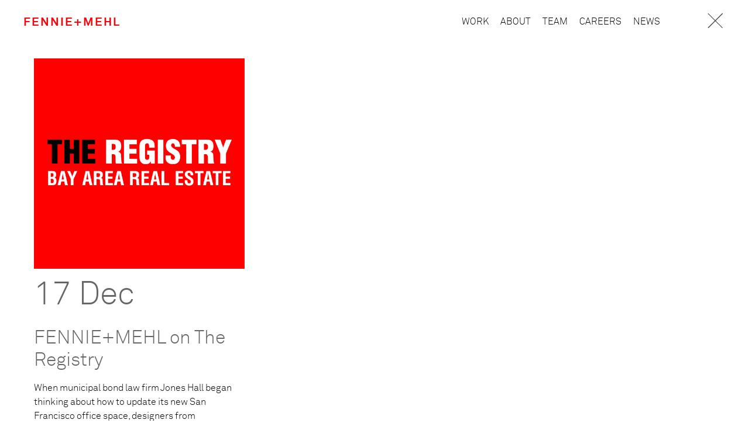

--- FILE ---
content_type: text/html; charset=UTF-8
request_url: https://fm-arch.com/tag/bay-area-real-estate/
body_size: 8056
content:
<!DOCTYPE html><html xmlns="http://www.w3.org/1999/xhtml" lang="en-US"><head profile="http://gmpg.org/xfn/11"><meta name="msvalidate.01" content="410536661ABDA33AA6BA881B3DFE2314" /><meta http-equiv="Content-Type" content="text/html; charset=UTF-8" /><title>Bay Area Real Estate Archives &#8211; Fennie+Mehl Fennie+Mehl</title><meta name="viewport" content="width=device-width, initial-scale=1, maximum-scale=1"> <script src="https://ajax.googleapis.com/ajax/libs/jquery/1.7.0/jquery.min.js" language="javascript" type="text/javascript"></script> <script src="//use.typekit.net/zia0kny.js"></script> <script>try{Typekit.load();}catch(e){}</script> <link rel="shortcut icon" href="/favicon.ico" type="image/x-icon"/><link rel="stylesheet" href="https://fm-arch.com/wp-content/themes/fenniemehl/carousel/assets/owl.carousel.min.css" type="text/css" media="all" /><link rel="stylesheet" href="https://fm-arch.com/wp-content/themes/fenniemehl/css/custom.min.css" type="text/css" media="all" /> <script>$.fn.addBack = function (selector) {return this.add(selector == null ? this.prevObject : this.prevObject.filter(selector));}</script>  <script type="text/javascript" src="https://fm-arch.com/wp-content/themes/fenniemehl/carousel/owl.carousel.min.js"></script> <script type="text/javascript" src="https://fm-arch.com/wp-content/themes/fenniemehl/scripts.min.js"></script> <script>(function (i, s, o, g, r, a, m) {
		i['GoogleAnalyticsObject'] = r;
		i[r] = i[r] || function () {
				(i[r].q = i[r].q || []).push(arguments)
			}, i[r].l = 1 * new Date();
		a = s.createElement(o),
			m = s.getElementsByTagName(o)[0];
		a.async = 1;
		a.src = g;
		m.parentNode.insertBefore(a, m)
	})(window, document, 'script', '//www.google-analytics.com/analytics.js', 'ga');

	ga('create', 'UA-54432935-1', 'auto');
	ga('send', 'pageview');</script> <!--[if lt IE 9]> <script src="https://html5shiv.googlecode.com/svn/trunk/html5.js"></script> <![endif]--><meta name='robots' content='index, follow, max-image-preview:large, max-snippet:-1, max-video-preview:-1' /><style>img:is([sizes="auto" i], [sizes^="auto," i]) { contain-intrinsic-size: 3000px 1500px }</style><link rel="canonical" href="https://fm-arch.com/tag/bay-area-real-estate/" /><meta property="og:locale" content="en_US" /><meta property="og:type" content="article" /><meta property="og:title" content="Bay Area Real Estate Archives &#8211; Fennie+Mehl" /><meta property="og:url" content="https://fm-arch.com/tag/bay-area-real-estate/" /><meta property="og:site_name" content="Fennie+Mehl" /> <script type="application/ld+json" class="yoast-schema-graph">{"@context":"https://schema.org","@graph":[{"@type":"CollectionPage","@id":"https://fm-arch.com/tag/bay-area-real-estate/","url":"https://fm-arch.com/tag/bay-area-real-estate/","name":"Bay Area Real Estate Archives &#8211; Fennie+Mehl","isPartOf":{"@id":"https://fm-arch.com/#website"},"breadcrumb":{"@id":"https://fm-arch.com/tag/bay-area-real-estate/#breadcrumb"},"inLanguage":"en-US"},{"@type":"BreadcrumbList","@id":"https://fm-arch.com/tag/bay-area-real-estate/#breadcrumb","itemListElement":[{"@type":"ListItem","position":1,"name":"Home","item":"https://fm-arch.com/"},{"@type":"ListItem","position":2,"name":"Bay Area Real Estate"}]},{"@type":"WebSite","@id":"https://fm-arch.com/#website","url":"https://fm-arch.com/","name":"Fennie+Mehl","description":"Fennie + Mehl Architects","potentialAction":[{"@type":"SearchAction","target":{"@type":"EntryPoint","urlTemplate":"https://fm-arch.com/?s={search_term_string}"},"query-input":{"@type":"PropertyValueSpecification","valueRequired":true,"valueName":"search_term_string"}}],"inLanguage":"en-US"}]}</script> <link rel='dns-prefetch' href='//stackpath.bootstrapcdn.com' /><link rel="alternate" type="application/rss+xml" title="Fennie+Mehl &raquo; Bay Area Real Estate Tag Feed" href="https://fm-arch.com/tag/bay-area-real-estate/feed/" /> <script type="text/javascript">window._wpemojiSettings = {"baseUrl":"https:\/\/s.w.org\/images\/core\/emoji\/16.0.1\/72x72\/","ext":".png","svgUrl":"https:\/\/s.w.org\/images\/core\/emoji\/16.0.1\/svg\/","svgExt":".svg","source":{"concatemoji":"https:\/\/fm-arch.com\/wp-includes\/js\/wp-emoji-release.min.js?ver=6.8.3"}};
/*! This file is auto-generated */
!function(s,n){var o,i,e;function c(e){try{var t={supportTests:e,timestamp:(new Date).valueOf()};sessionStorage.setItem(o,JSON.stringify(t))}catch(e){}}function p(e,t,n){e.clearRect(0,0,e.canvas.width,e.canvas.height),e.fillText(t,0,0);var t=new Uint32Array(e.getImageData(0,0,e.canvas.width,e.canvas.height).data),a=(e.clearRect(0,0,e.canvas.width,e.canvas.height),e.fillText(n,0,0),new Uint32Array(e.getImageData(0,0,e.canvas.width,e.canvas.height).data));return t.every(function(e,t){return e===a[t]})}function u(e,t){e.clearRect(0,0,e.canvas.width,e.canvas.height),e.fillText(t,0,0);for(var n=e.getImageData(16,16,1,1),a=0;a<n.data.length;a++)if(0!==n.data[a])return!1;return!0}function f(e,t,n,a){switch(t){case"flag":return n(e,"\ud83c\udff3\ufe0f\u200d\u26a7\ufe0f","\ud83c\udff3\ufe0f\u200b\u26a7\ufe0f")?!1:!n(e,"\ud83c\udde8\ud83c\uddf6","\ud83c\udde8\u200b\ud83c\uddf6")&&!n(e,"\ud83c\udff4\udb40\udc67\udb40\udc62\udb40\udc65\udb40\udc6e\udb40\udc67\udb40\udc7f","\ud83c\udff4\u200b\udb40\udc67\u200b\udb40\udc62\u200b\udb40\udc65\u200b\udb40\udc6e\u200b\udb40\udc67\u200b\udb40\udc7f");case"emoji":return!a(e,"\ud83e\udedf")}return!1}function g(e,t,n,a){var r="undefined"!=typeof WorkerGlobalScope&&self instanceof WorkerGlobalScope?new OffscreenCanvas(300,150):s.createElement("canvas"),o=r.getContext("2d",{willReadFrequently:!0}),i=(o.textBaseline="top",o.font="600 32px Arial",{});return e.forEach(function(e){i[e]=t(o,e,n,a)}),i}function t(e){var t=s.createElement("script");t.src=e,t.defer=!0,s.head.appendChild(t)}"undefined"!=typeof Promise&&(o="wpEmojiSettingsSupports",i=["flag","emoji"],n.supports={everything:!0,everythingExceptFlag:!0},e=new Promise(function(e){s.addEventListener("DOMContentLoaded",e,{once:!0})}),new Promise(function(t){var n=function(){try{var e=JSON.parse(sessionStorage.getItem(o));if("object"==typeof e&&"number"==typeof e.timestamp&&(new Date).valueOf()<e.timestamp+604800&&"object"==typeof e.supportTests)return e.supportTests}catch(e){}return null}();if(!n){if("undefined"!=typeof Worker&&"undefined"!=typeof OffscreenCanvas&&"undefined"!=typeof URL&&URL.createObjectURL&&"undefined"!=typeof Blob)try{var e="postMessage("+g.toString()+"("+[JSON.stringify(i),f.toString(),p.toString(),u.toString()].join(",")+"));",a=new Blob([e],{type:"text/javascript"}),r=new Worker(URL.createObjectURL(a),{name:"wpTestEmojiSupports"});return void(r.onmessage=function(e){c(n=e.data),r.terminate(),t(n)})}catch(e){}c(n=g(i,f,p,u))}t(n)}).then(function(e){for(var t in e)n.supports[t]=e[t],n.supports.everything=n.supports.everything&&n.supports[t],"flag"!==t&&(n.supports.everythingExceptFlag=n.supports.everythingExceptFlag&&n.supports[t]);n.supports.everythingExceptFlag=n.supports.everythingExceptFlag&&!n.supports.flag,n.DOMReady=!1,n.readyCallback=function(){n.DOMReady=!0}}).then(function(){return e}).then(function(){var e;n.supports.everything||(n.readyCallback(),(e=n.source||{}).concatemoji?t(e.concatemoji):e.wpemoji&&e.twemoji&&(t(e.twemoji),t(e.wpemoji)))}))}((window,document),window._wpemojiSettings);</script> <style id='wp-emoji-styles-inline-css' type='text/css'>img.wp-smiley, img.emoji {
		display: inline !important;
		border: none !important;
		box-shadow: none !important;
		height: 1em !important;
		width: 1em !important;
		margin: 0 0.07em !important;
		vertical-align: -0.1em !important;
		background: none !important;
		padding: 0 !important;
	}</style><link rel='stylesheet' id='wp-block-library-css' href='https://fm-arch.com/wp-includes/css/dist/block-library/style.min.css?ver=6.8.3' type='text/css' media='all' /><style id='classic-theme-styles-inline-css' type='text/css'>/*! This file is auto-generated */
.wp-block-button__link{color:#fff;background-color:#32373c;border-radius:9999px;box-shadow:none;text-decoration:none;padding:calc(.667em + 2px) calc(1.333em + 2px);font-size:1.125em}.wp-block-file__button{background:#32373c;color:#fff;text-decoration:none}</style><style id='global-styles-inline-css' type='text/css'>:root{--wp--preset--aspect-ratio--square: 1;--wp--preset--aspect-ratio--4-3: 4/3;--wp--preset--aspect-ratio--3-4: 3/4;--wp--preset--aspect-ratio--3-2: 3/2;--wp--preset--aspect-ratio--2-3: 2/3;--wp--preset--aspect-ratio--16-9: 16/9;--wp--preset--aspect-ratio--9-16: 9/16;--wp--preset--color--black: #000000;--wp--preset--color--cyan-bluish-gray: #abb8c3;--wp--preset--color--white: #ffffff;--wp--preset--color--pale-pink: #f78da7;--wp--preset--color--vivid-red: #cf2e2e;--wp--preset--color--luminous-vivid-orange: #ff6900;--wp--preset--color--luminous-vivid-amber: #fcb900;--wp--preset--color--light-green-cyan: #7bdcb5;--wp--preset--color--vivid-green-cyan: #00d084;--wp--preset--color--pale-cyan-blue: #8ed1fc;--wp--preset--color--vivid-cyan-blue: #0693e3;--wp--preset--color--vivid-purple: #9b51e0;--wp--preset--gradient--vivid-cyan-blue-to-vivid-purple: linear-gradient(135deg,rgba(6,147,227,1) 0%,rgb(155,81,224) 100%);--wp--preset--gradient--light-green-cyan-to-vivid-green-cyan: linear-gradient(135deg,rgb(122,220,180) 0%,rgb(0,208,130) 100%);--wp--preset--gradient--luminous-vivid-amber-to-luminous-vivid-orange: linear-gradient(135deg,rgba(252,185,0,1) 0%,rgba(255,105,0,1) 100%);--wp--preset--gradient--luminous-vivid-orange-to-vivid-red: linear-gradient(135deg,rgba(255,105,0,1) 0%,rgb(207,46,46) 100%);--wp--preset--gradient--very-light-gray-to-cyan-bluish-gray: linear-gradient(135deg,rgb(238,238,238) 0%,rgb(169,184,195) 100%);--wp--preset--gradient--cool-to-warm-spectrum: linear-gradient(135deg,rgb(74,234,220) 0%,rgb(151,120,209) 20%,rgb(207,42,186) 40%,rgb(238,44,130) 60%,rgb(251,105,98) 80%,rgb(254,248,76) 100%);--wp--preset--gradient--blush-light-purple: linear-gradient(135deg,rgb(255,206,236) 0%,rgb(152,150,240) 100%);--wp--preset--gradient--blush-bordeaux: linear-gradient(135deg,rgb(254,205,165) 0%,rgb(254,45,45) 50%,rgb(107,0,62) 100%);--wp--preset--gradient--luminous-dusk: linear-gradient(135deg,rgb(255,203,112) 0%,rgb(199,81,192) 50%,rgb(65,88,208) 100%);--wp--preset--gradient--pale-ocean: linear-gradient(135deg,rgb(255,245,203) 0%,rgb(182,227,212) 50%,rgb(51,167,181) 100%);--wp--preset--gradient--electric-grass: linear-gradient(135deg,rgb(202,248,128) 0%,rgb(113,206,126) 100%);--wp--preset--gradient--midnight: linear-gradient(135deg,rgb(2,3,129) 0%,rgb(40,116,252) 100%);--wp--preset--font-size--small: 13px;--wp--preset--font-size--medium: 20px;--wp--preset--font-size--large: 36px;--wp--preset--font-size--x-large: 42px;--wp--preset--spacing--20: 0.44rem;--wp--preset--spacing--30: 0.67rem;--wp--preset--spacing--40: 1rem;--wp--preset--spacing--50: 1.5rem;--wp--preset--spacing--60: 2.25rem;--wp--preset--spacing--70: 3.38rem;--wp--preset--spacing--80: 5.06rem;--wp--preset--shadow--natural: 6px 6px 9px rgba(0, 0, 0, 0.2);--wp--preset--shadow--deep: 12px 12px 50px rgba(0, 0, 0, 0.4);--wp--preset--shadow--sharp: 6px 6px 0px rgba(0, 0, 0, 0.2);--wp--preset--shadow--outlined: 6px 6px 0px -3px rgba(255, 255, 255, 1), 6px 6px rgba(0, 0, 0, 1);--wp--preset--shadow--crisp: 6px 6px 0px rgba(0, 0, 0, 1);}:where(.is-layout-flex){gap: 0.5em;}:where(.is-layout-grid){gap: 0.5em;}body .is-layout-flex{display: flex;}.is-layout-flex{flex-wrap: wrap;align-items: center;}.is-layout-flex > :is(*, div){margin: 0;}body .is-layout-grid{display: grid;}.is-layout-grid > :is(*, div){margin: 0;}:where(.wp-block-columns.is-layout-flex){gap: 2em;}:where(.wp-block-columns.is-layout-grid){gap: 2em;}:where(.wp-block-post-template.is-layout-flex){gap: 1.25em;}:where(.wp-block-post-template.is-layout-grid){gap: 1.25em;}.has-black-color{color: var(--wp--preset--color--black) !important;}.has-cyan-bluish-gray-color{color: var(--wp--preset--color--cyan-bluish-gray) !important;}.has-white-color{color: var(--wp--preset--color--white) !important;}.has-pale-pink-color{color: var(--wp--preset--color--pale-pink) !important;}.has-vivid-red-color{color: var(--wp--preset--color--vivid-red) !important;}.has-luminous-vivid-orange-color{color: var(--wp--preset--color--luminous-vivid-orange) !important;}.has-luminous-vivid-amber-color{color: var(--wp--preset--color--luminous-vivid-amber) !important;}.has-light-green-cyan-color{color: var(--wp--preset--color--light-green-cyan) !important;}.has-vivid-green-cyan-color{color: var(--wp--preset--color--vivid-green-cyan) !important;}.has-pale-cyan-blue-color{color: var(--wp--preset--color--pale-cyan-blue) !important;}.has-vivid-cyan-blue-color{color: var(--wp--preset--color--vivid-cyan-blue) !important;}.has-vivid-purple-color{color: var(--wp--preset--color--vivid-purple) !important;}.has-black-background-color{background-color: var(--wp--preset--color--black) !important;}.has-cyan-bluish-gray-background-color{background-color: var(--wp--preset--color--cyan-bluish-gray) !important;}.has-white-background-color{background-color: var(--wp--preset--color--white) !important;}.has-pale-pink-background-color{background-color: var(--wp--preset--color--pale-pink) !important;}.has-vivid-red-background-color{background-color: var(--wp--preset--color--vivid-red) !important;}.has-luminous-vivid-orange-background-color{background-color: var(--wp--preset--color--luminous-vivid-orange) !important;}.has-luminous-vivid-amber-background-color{background-color: var(--wp--preset--color--luminous-vivid-amber) !important;}.has-light-green-cyan-background-color{background-color: var(--wp--preset--color--light-green-cyan) !important;}.has-vivid-green-cyan-background-color{background-color: var(--wp--preset--color--vivid-green-cyan) !important;}.has-pale-cyan-blue-background-color{background-color: var(--wp--preset--color--pale-cyan-blue) !important;}.has-vivid-cyan-blue-background-color{background-color: var(--wp--preset--color--vivid-cyan-blue) !important;}.has-vivid-purple-background-color{background-color: var(--wp--preset--color--vivid-purple) !important;}.has-black-border-color{border-color: var(--wp--preset--color--black) !important;}.has-cyan-bluish-gray-border-color{border-color: var(--wp--preset--color--cyan-bluish-gray) !important;}.has-white-border-color{border-color: var(--wp--preset--color--white) !important;}.has-pale-pink-border-color{border-color: var(--wp--preset--color--pale-pink) !important;}.has-vivid-red-border-color{border-color: var(--wp--preset--color--vivid-red) !important;}.has-luminous-vivid-orange-border-color{border-color: var(--wp--preset--color--luminous-vivid-orange) !important;}.has-luminous-vivid-amber-border-color{border-color: var(--wp--preset--color--luminous-vivid-amber) !important;}.has-light-green-cyan-border-color{border-color: var(--wp--preset--color--light-green-cyan) !important;}.has-vivid-green-cyan-border-color{border-color: var(--wp--preset--color--vivid-green-cyan) !important;}.has-pale-cyan-blue-border-color{border-color: var(--wp--preset--color--pale-cyan-blue) !important;}.has-vivid-cyan-blue-border-color{border-color: var(--wp--preset--color--vivid-cyan-blue) !important;}.has-vivid-purple-border-color{border-color: var(--wp--preset--color--vivid-purple) !important;}.has-vivid-cyan-blue-to-vivid-purple-gradient-background{background: var(--wp--preset--gradient--vivid-cyan-blue-to-vivid-purple) !important;}.has-light-green-cyan-to-vivid-green-cyan-gradient-background{background: var(--wp--preset--gradient--light-green-cyan-to-vivid-green-cyan) !important;}.has-luminous-vivid-amber-to-luminous-vivid-orange-gradient-background{background: var(--wp--preset--gradient--luminous-vivid-amber-to-luminous-vivid-orange) !important;}.has-luminous-vivid-orange-to-vivid-red-gradient-background{background: var(--wp--preset--gradient--luminous-vivid-orange-to-vivid-red) !important;}.has-very-light-gray-to-cyan-bluish-gray-gradient-background{background: var(--wp--preset--gradient--very-light-gray-to-cyan-bluish-gray) !important;}.has-cool-to-warm-spectrum-gradient-background{background: var(--wp--preset--gradient--cool-to-warm-spectrum) !important;}.has-blush-light-purple-gradient-background{background: var(--wp--preset--gradient--blush-light-purple) !important;}.has-blush-bordeaux-gradient-background{background: var(--wp--preset--gradient--blush-bordeaux) !important;}.has-luminous-dusk-gradient-background{background: var(--wp--preset--gradient--luminous-dusk) !important;}.has-pale-ocean-gradient-background{background: var(--wp--preset--gradient--pale-ocean) !important;}.has-electric-grass-gradient-background{background: var(--wp--preset--gradient--electric-grass) !important;}.has-midnight-gradient-background{background: var(--wp--preset--gradient--midnight) !important;}.has-small-font-size{font-size: var(--wp--preset--font-size--small) !important;}.has-medium-font-size{font-size: var(--wp--preset--font-size--medium) !important;}.has-large-font-size{font-size: var(--wp--preset--font-size--large) !important;}.has-x-large-font-size{font-size: var(--wp--preset--font-size--x-large) !important;}
:where(.wp-block-post-template.is-layout-flex){gap: 1.25em;}:where(.wp-block-post-template.is-layout-grid){gap: 1.25em;}
:where(.wp-block-columns.is-layout-flex){gap: 2em;}:where(.wp-block-columns.is-layout-grid){gap: 2em;}
:root :where(.wp-block-pullquote){font-size: 1.5em;line-height: 1.6;}</style><link rel='stylesheet' id='bootstrap-4.3.1-css-css' href='https://stackpath.bootstrapcdn.com/bootstrap/4.3.1/css/bootstrap.min.css?ver=2.2.1' type='text/css' media='all' /><link rel='stylesheet' id='parent-style-css' href='https://fm-arch.com/wp-content/themes/fenniemehl/style.css?ver=2.2.1' type='text/css' media='all' /><link rel='stylesheet' id='child-style-css' href='https://fm-arch.com/wp-content/themes/fenniemehl-child/style.css?ver=2.2.1' type='text/css' media='all' /><link rel='stylesheet' id='wp-social-sharing-css' href='https://fm-arch.com/wp-content/plugins/wp-social-sharing/static/socialshare.css?ver=1.6' type='text/css' media='all' /> <script type="text/javascript" src="https://fm-arch.com/wp-includes/js/jquery/jquery.min.js?ver=3.7.1" id="jquery-core-js"></script> <script type="text/javascript" src="https://fm-arch.com/wp-includes/js/jquery/jquery-migrate.min.js?ver=3.4.1" id="jquery-migrate-js"></script> <script type="text/javascript" src="https://fm-arch.com/wp-content/plugins/revslider/public/assets/js/rbtools.min.js?ver=6.6.20" async id="tp-tools-js"></script> <script type="text/javascript" src="https://fm-arch.com/wp-content/plugins/revslider/public/assets/js/rs6.min.js?ver=6.6.20" async id="revmin-js"></script> <script type="text/javascript" src="https://stackpath.bootstrapcdn.com/bootstrap/4.3.1/js/bootstrap.min.js?ver=2.2.1" id="bootstrap-4.3.1-js-js"></script> <script type="text/javascript" src="https://fm-arch.com/wp-content/themes/fenniemehl-child/js/custom.js?ver=2.2.1" id="custom-js-js"></script> <link rel="https://api.w.org/" href="https://fm-arch.com/wp-json/" /><link rel="alternate" title="JSON" type="application/json" href="https://fm-arch.com/wp-json/wp/v2/tags/43" /><link rel="EditURI" type="application/rsd+xml" title="RSD" href="https://fm-arch.com/xmlrpc.php?rsd" /><meta name="generator" content="Powered by Slider Revolution 6.6.20 - responsive, Mobile-Friendly Slider Plugin for WordPress with comfortable drag and drop interface." /> <script>function setREVStartSize(e){
			//window.requestAnimationFrame(function() {
				window.RSIW = window.RSIW===undefined ? window.innerWidth : window.RSIW;
				window.RSIH = window.RSIH===undefined ? window.innerHeight : window.RSIH;
				try {
					var pw = document.getElementById(e.c).parentNode.offsetWidth,
						newh;
					pw = pw===0 || isNaN(pw) || (e.l=="fullwidth" || e.layout=="fullwidth") ? window.RSIW : pw;
					e.tabw = e.tabw===undefined ? 0 : parseInt(e.tabw);
					e.thumbw = e.thumbw===undefined ? 0 : parseInt(e.thumbw);
					e.tabh = e.tabh===undefined ? 0 : parseInt(e.tabh);
					e.thumbh = e.thumbh===undefined ? 0 : parseInt(e.thumbh);
					e.tabhide = e.tabhide===undefined ? 0 : parseInt(e.tabhide);
					e.thumbhide = e.thumbhide===undefined ? 0 : parseInt(e.thumbhide);
					e.mh = e.mh===undefined || e.mh=="" || e.mh==="auto" ? 0 : parseInt(e.mh,0);
					if(e.layout==="fullscreen" || e.l==="fullscreen")
						newh = Math.max(e.mh,window.RSIH);
					else{
						e.gw = Array.isArray(e.gw) ? e.gw : [e.gw];
						for (var i in e.rl) if (e.gw[i]===undefined || e.gw[i]===0) e.gw[i] = e.gw[i-1];
						e.gh = e.el===undefined || e.el==="" || (Array.isArray(e.el) && e.el.length==0)? e.gh : e.el;
						e.gh = Array.isArray(e.gh) ? e.gh : [e.gh];
						for (var i in e.rl) if (e.gh[i]===undefined || e.gh[i]===0) e.gh[i] = e.gh[i-1];
											
						var nl = new Array(e.rl.length),
							ix = 0,
							sl;
						e.tabw = e.tabhide>=pw ? 0 : e.tabw;
						e.thumbw = e.thumbhide>=pw ? 0 : e.thumbw;
						e.tabh = e.tabhide>=pw ? 0 : e.tabh;
						e.thumbh = e.thumbhide>=pw ? 0 : e.thumbh;
						for (var i in e.rl) nl[i] = e.rl[i]<window.RSIW ? 0 : e.rl[i];
						sl = nl[0];
						for (var i in nl) if (sl>nl[i] && nl[i]>0) { sl = nl[i]; ix=i;}
						var m = pw>(e.gw[ix]+e.tabw+e.thumbw) ? 1 : (pw-(e.tabw+e.thumbw)) / (e.gw[ix]);
						newh =  (e.gh[ix] * m) + (e.tabh + e.thumbh);
					}
					var el = document.getElementById(e.c);
					if (el!==null && el) el.style.height = newh+"px";
					el = document.getElementById(e.c+"_wrapper");
					if (el!==null && el) {
						el.style.height = newh+"px";
						el.style.display = "block";
					}
				} catch(e){
					console.log("Failure at Presize of Slider:" + e)
				}
			//});
		  };</script> </head><body id="scrolltohere" ><div class="outerwrapper" style="display:none; position:absolute; top:0; opacity:.5; z-index:50000"><div class="innerwrapper responsivecheck"></div></div><div class="outerwrapper header scrolltohere turnoff_whenmobile"><div class="innerwrapper header"><header><div class="row"><div class="col-10"> <a href="https://fm-arch.com" id="FM-logo">Fennie+Mehl</a><span id="subtitle"><div>Architecture</div><div>Interior Design</div><div>Environmental Graphic Design</div><div>Workplace Strategy</div><div>Building Repositioning</div></span></div><div class="col-1"><nav class="menu-primary-menu-container"><ul id="menu-primary-menu" class="new-cf"><li id="menu-item-2900" class="menu-item menu-item-type-post_type menu-item-object-page menu-item-2900"><a href="https://fm-arch.com/work/">Work</a></li><li id="menu-item-2901" class="menu-item menu-item-type-post_type menu-item-object-page menu-item-2901"><a href="https://fm-arch.com/about/">About</a></li><li id="menu-item-2902" class="menu-item menu-item-type-post_type menu-item-object-page menu-item-2902"><a href="https://fm-arch.com/team/">Team</a></li><li id="menu-item-2903" class="menu-item menu-item-type-post_type menu-item-object-page menu-item-2903"><a href="https://fm-arch.com/careerslist/">Careers</a></li><li id="menu-item-2904" class="menu-item menu-item-type-post_type menu-item-object-page current_page_parent menu-item-2904"><a href="https://fm-arch.com/blog/">News</a></li></ul></nav></div><div class="col-1"> <a id="nav-trigger"> <span class="line top"></span> <span class="line middle"></span> <span class="line bottom"></span> </a></div></div></header></div></div><div class="outerwrapper turnoff_whendesktop"><div class="innerwrapper"><div id="mobileheader" class="cf row"><div class="col-10"> <a href="https://fm-arch.com" id="mobile-FM-logo">Fennie+Mehl</a></div><div class="col-2"> <a id="mobile-nav-trigger"> <span class="line top"></span> <span class="line middle"></span> <span class="line bottom"></span> </a></div></div><div id="dropdown_mobile" class="menu-mobile-menu-container"><ul id="menu-mobile-menu" class=""><li id="menu-item-2905" class="menu-item menu-item-type-post_type menu-item-object-page menu-item-home menu-item-2905"><a href="https://fm-arch.com/">Home</a></li><li id="menu-item-2906" class="menu-item menu-item-type-post_type menu-item-object-page menu-item-2906"><a href="https://fm-arch.com/work/">Work</a></li><li id="menu-item-2907" class="menu-item menu-item-type-post_type menu-item-object-page menu-item-2907"><a href="https://fm-arch.com/about/">About</a></li><li id="menu-item-2908" class="menu-item menu-item-type-post_type menu-item-object-page menu-item-2908"><a href="https://fm-arch.com/team/">Team</a></li><li id="menu-item-2909" class="menu-item menu-item-type-post_type menu-item-object-page menu-item-2909"><a href="https://fm-arch.com/careerslist/">Careers</a></li><li id="menu-item-2910" class="menu-item menu-item-type-post_type menu-item-object-page current_page_parent menu-item-2910"><a href="https://fm-arch.com/blog/">News</a></li></ul></div></div></div><div class="outerwrapper blog"><div class="innerwrapper blog"><div class="blog_content cf"><h1 class="page-title hide"> Blog Archives</h1><div class="blog_posts blog_summaries page_text"><div class="infinite_posts"><article class="post"><div class="blog-thumb" style="background-image: url(https://fm-arch.com/wp-content/uploads/2014/03/theregistry1.png);"> <a href="https://fm-arch.com/fenniemehl-on-the-registry/" title="FENNIE+MEHL on The Registry" ><img src="/wp-content/themes/fenniemehl/images/blank.gif" alt=""/></a></div><p class="date"><a href="https://fm-arch.com/fenniemehl-on-the-registry/">17 Dec</a></p><h2 class="post_title"><a href="https://fm-arch.com/fenniemehl-on-the-registry/">FENNIE+MEHL on The Registry</a></h2><div class="excerpt"><p>When municipal bond law firm Jones Hall began thinking about how to update its new San Francisco office space, designers from Fennie+Mehl Architects showed the company some technology firms’ office features. “While they knew</p></div> <a href="https://fm-arch.com/fenniemehl-on-the-registry/" class="continue-reading">Continue reading</a></article></div><div class="navigation"><div class="load_more"></div></div></div></div></div></div><div class="outerwrapper footer"><div class="innerwrapper footer"><footer class="row"><div class="f-col col-md-6 col-lg-4"><p class="footer-address"> <a href="https://www.google.com/maps/place/300+Brannan+St+%23310,+San+Francisco,+CA+94107/@37.7818412,-122.3925962,17z/data=!3m1!4b1!4m2!3m1!1s0x808580785db9302f:0xb7ee1482e36e8138" target="_blank"> FENNIE+MEHL Architects <br />300 Brannan Street, Suite 310<br />San Francisco, CA 94107 </a></p></div><div class="f-col col-md-6 col-lg-3"><p>t. <a href="tel:415.278.9596">415.278.9596</a><br/>f. 415.278.9586<br/><a href="mailto:design@fm-arch.com">design@fm-arch.com</a></p></div><div class="f-col col-md-6 col-lg-2"><p> <a href="https://www.linkedin.com/company/fennie-mehl-architects" target="_blank">Linked In</a><br/> <a href="http://instagram.com/fenniemehl" target="_blank">Instagram</a><br/> <a href="http://www.pinterest.com/fenniemehl" target="_blank">Pinterest</a><br/></p></div><div class="f-col col-md-6 col-lg-3"><p>&copy; 2026 FENNIE+MEHL Architects. <br/></p><div class="sign-up newsletter-signup"> <a href="https://list.robly.com/subscribe?a=bd4ae80837b4bd8a947d7dfd4e9979cb" target="_blank">Newsletter <span class="signup-hyphen">+</span></a></div></div></footer></div></div> <script>window.RS_MODULES = window.RS_MODULES || {};
			window.RS_MODULES.modules = window.RS_MODULES.modules || {};
			window.RS_MODULES.waiting = window.RS_MODULES.waiting || [];
			window.RS_MODULES.defered = false;
			window.RS_MODULES.moduleWaiting = window.RS_MODULES.moduleWaiting || {};
			window.RS_MODULES.type = 'compiled';</script> <script type="speculationrules">{"prefetch":[{"source":"document","where":{"and":[{"href_matches":"\/*"},{"not":{"href_matches":["\/wp-*.php","\/wp-admin\/*","\/wp-content\/uploads\/*","\/wp-content\/*","\/wp-content\/plugins\/*","\/wp-content\/themes\/fenniemehl-child\/*","\/wp-content\/themes\/fenniemehl\/*","\/*\\?(.+)"]}},{"not":{"selector_matches":"a[rel~=\"nofollow\"]"}},{"not":{"selector_matches":".no-prefetch, .no-prefetch a"}}]},"eagerness":"conservative"}]}</script> <link rel='stylesheet' id='rs-plugin-settings-css' href='https://fm-arch.com/wp-content/plugins/revslider/public/assets/css/rs6.css?ver=6.6.20' type='text/css' media='all' /><style id='rs-plugin-settings-inline-css' type='text/css'>#rs-demo-id {}</style> <script type="text/javascript" id="infinite-scroll-js-extra">var infinite_scroll = "{\"loading\":{\"msgText\":\"\",\"finishedMsg\":\"<em>No additional posts.<\\\/em>\",\"img\":\"\\\/wp-content\\\/uploads\\\/2015\\\/03\\\/ajax-loader.gif\"},\"nextSelector\":\".navigation .load_more a:first\",\"navSelector\":\".navigation\",\"itemSelector\":\".post\",\"contentSelector\":\".infinite_posts\",\"debug\":false,\"behavior\":\"twitter\",\"callback\":\"\"}";</script> <script type="text/javascript" src="https://fm-arch.com/wp-content/plugins/infinite-scroll/js/front-end/jquery.infinitescroll.js?ver=2.6.1" id="infinite-scroll-js"></script> <script type="text/javascript" src="https://fm-arch.com/wp-content/plugins/infinite-scroll/behaviors/manual-trigger.js?ver=2.6.1" id="infinite-scroll-behavior-js"></script> <script type="text/javascript" src="https://fm-arch.com/wp-content/plugins/wp-social-sharing/static/socialshare.js?ver=1.6" id="wp-social-sharing-js"></script> <script type="text/javascript">// Because the `wp_localize_script` method makes everything a string
infinite_scroll = jQuery.parseJSON(infinite_scroll);

jQuery( infinite_scroll.contentSelector ).infinitescroll( infinite_scroll, function(newElements, data, url) { eval(infinite_scroll.callback); });</script> <script>(function(){function c(){var b=a.contentDocument||a.contentWindow.document;if(b){var d=b.createElement('script');d.innerHTML="window.__CF$cv$params={r:'9c168abcfbcea9fe',t:'MTc2ODk5NTY4MS4wMDAwMDA='};var a=document.createElement('script');a.nonce='';a.src='/cdn-cgi/challenge-platform/scripts/jsd/main.js';document.getElementsByTagName('head')[0].appendChild(a);";b.getElementsByTagName('head')[0].appendChild(d)}}if(document.body){var a=document.createElement('iframe');a.height=1;a.width=1;a.style.position='absolute';a.style.top=0;a.style.left=0;a.style.border='none';a.style.visibility='hidden';document.body.appendChild(a);if('loading'!==document.readyState)c();else if(window.addEventListener)document.addEventListener('DOMContentLoaded',c);else{var e=document.onreadystatechange||function(){};document.onreadystatechange=function(b){e(b);'loading'!==document.readyState&&(document.onreadystatechange=e,c())}}}})();</script></body></html>

--- FILE ---
content_type: text/css
request_url: https://fm-arch.com/wp-content/themes/fenniemehl/css/custom.min.css
body_size: 568
content:
.home-slider,.team-slider{width:100%}.owl-carousel{position:relative}.owl-carousel .owl-item{-ms-transform:translateZ(0);transform:translateZ(0)}.owl-carousel .owl-nav{position:absolute;left:0;right:0;width:100%;top:50%;transform:translateY(-50%)}.owl-carousel .owl-nav span{display:none}.owl-carousel .owl-nav .owl-next,.owl-carousel .owl-nav .owl-prev{position:absolute;top:50%;transform:translateY(-50%);display:block;width:50px;height:50px;background-image:url(../images/grey-arrows.png)!important;opacity:.5;transition:all .3s ease-in-out;outline:0!important}.owl-carousel .owl-nav .owl-next:hover,.owl-carousel .owl-nav .owl-prev:hover{opacity:1}.owl-carousel .owl-nav .owl-prev{left:10px}.owl-carousel .owl-nav .owl-next{background-position:-50px 0!important;right:10px}.slider-video{position:relative}.portfolio-video embed,.portfolio-video iframe,.portfolio-video object,.slider-video embed,.slider-video iframe,.slider-video object,.work-video embed,.work-video iframe,.work-video object{position:absolute;top:0;left:0;right:0;margin:0 auto;width:100%;height:100%}.portfolio-video,.work-video{position:relative;padding-bottom:56.25%;overflow:hidden}.portfolio-video.vimeo.left,.portfolio-video.vimeo.right{padding-bottom:32%}.portfolio-video{margin-bottom:42px}.portfolio-video.left,.portfolio-video.right{width:49%}#open-newletter,.social-as-title a{padding:0 8px;display:inline-block;margin:0 0 0 -5px;color:inherit;border-right:1px solid #000}#open-newletter:hover,.newsletter-signup form input[type=submit]:hover,.social-as-title a:hover{color:#bca995}#open-newletter{margin:0;padding-right:0;border-right:none}.newsletter-signup,.newsletter-signup form,.signup-form-inner{display:inline-block;vertical-align:middle}.newsletter-signup form{width:0;overflow:hidden;white-space:nowrap}.signup-form-inner{position:relative;top:-2px;border-bottom:1px solid #000}.newsletter-signup form input{padding:0 3px;border:none;outline:0}.newsletter-signup form input#id_email{width:158px!important}.newsletter-signup form input[type=submit]{padding:0;color:#000;background-color:#fff;cursor:pointer}@media (max-width:992px){.newsletter-signup{display:block;margin-top:10px}}.blog_posts.blog_summaries,.blog_posts.single_post{margin-left:0!important}#related ul li,.blog_summaries .post{float:left;margin-left:1.5%!important}.blog_summaries .post{width:30%;margin-right:1.5%;min-height:750px}#related ul li{width:30%!important;margin-right:1.5%!important}.single_post .post.post-full-width{width:100%;float:none}@media (max-width:1200px){#related ul li,.blog_summaries .post{width:46%!important}}@media (max-width:768px){.blog_posts{width:100%!important}#related ul li,.blog_summaries .post{display:block;width:100%!important;max-width:500px;margin:0 auto!important;float:none!important}.portfolio-video.vimeo.left,.portfolio-video.vimeo.right{padding-bottom:56.25%}}

--- FILE ---
content_type: text/css
request_url: https://fm-arch.com/wp-content/themes/fenniemehl/style.css?ver=2.2.1
body_size: -217
content:
/*
Theme Name: Fennie Mehl
Theme URI: http://wordpress.org/
Description: The Fennie Mehl theme
Version: 1.1.0
Author: Dana Elliott
*/


@import 'css/style.css';


--- FILE ---
content_type: text/css
request_url: https://fm-arch.com/wp-content/themes/fenniemehl-child/style.css?ver=2.2.1
body_size: 1786
content:
/*-----------------------------------------------------------------------------------
 Theme Name: Fennie + Mehl Child Theme
 Template: fenniemehl
 Version: 1.1.1
 Author: F+M
 Modification Author: K.J Ye
 URL: https://kjye.name
 Modification Last Update Date: 2/22/2022
/*--------------------------------------------------------------
- Custom CSS Below
--------------------------------------------------------------*/
body{
	margin: 0;
}

.tag_content, .careers_content, .team_head, .team_page_content, .workitems_content, .careers_page_content, .about-new, .blog_content{
	margin-top: 100px;
}

header{
	padding-top: 20px;
	padding-bottom: 20px;
}

#mobileheader{
	padding: 0;
	margin: 10px;
}

#FM-logo, #mobile-FM-logo{
	color: #F7060D;
    font-size: 20px;
    font-family: 'Akkurat-Bold', Helvetica, Arial, sans-serif;
    letter-spacing: 2px;
    padding: 3px 0;
    float: left;
    
    text-transform: uppercase;
}

#subtitle{
	font-family: 'Akkurat-Light', Helvetica, Arial, sans-serif;
	font-size: 16px;
	font-weight: bold;
	color: rgba(26, 24, 24, 0.40);
	padding: 7px 0px 0px 4px;
    display: none;
	text-transform: none;
}

#subtitle.peakaboo{
	display: inline-block;
}

header .row > div{
	height: 35px;
}

.grid_content .col{
	padding-left: 0;
	padding-right: 0;
}

nav ul.new-cf{
	width: auto;
	float: right;
	
	transition: all cubic-bezier(0, 1, 0.5, 1) 2s;
	opacity: 0;
	height: 0;
	overflow: hidden;
}

nav ul.new-cf.peakaboo{
	opacity: 1;
    height: auto;
}

nav ul.new-cf li{
	padding: 5px 10px;
	float: left;
}

nav ul.new-cf li.current_page_item a, #dropdown_mobile ul li.current_page_item a{
	color: #F7060D;
}

nav ul.new-cf li > a{
	font-size: 16px;
}

#dropdown_mobile ul li{
    display: block;
    color: #000;
    margin-left: 20px;
    margin-right: 20px;
    padding: 0;
    border-bottom: 1px dotted #bca995;
    font-size: 20px;
    font-family: 'Akkurat-Light',Helvetica,Arial,sans-serif;
}

#nav-trigger, #mobile-nav-trigger{
	float: right;
    display: inline-block;
    height: 100%;
    width: 2.17391rem;
    margin: 0;
    position: relative;
    pointer-events: fill;
    
    cursor: pointer;
}

#nav-trigger span.top, #mobile-nav-trigger span.top{
	top: 18%;
}

#nav-trigger span.middle, #mobile-nav-trigger span.middle{
	top: 48%;
}

#nav-trigger span.bottom, #mobile-nav-trigger span.bottom{
	top: 78%;
}

#nav-trigger.peakaboo span.top, #mobile-nav-trigger.peakaboo span.top{
	transform: rotate(45deg);
	top: 48%;
}

#nav-trigger.peakaboo span.middle, #nav-trigger.peakaboo span.bottom, #mobile-nav-trigger.peakaboo span.middle, #mobile-nav-trigger.peakaboo span.bottom{
	transform: rotate(-45deg);
	top: 48%;
}

#nav-trigger span.line, #mobile-nav-trigger span.line{
	background: #444;
	
	position: absolute;
    left: 0;
    right: 0;
    height: 0.8px;
    width: 100%;

    border-radius: 2px;
    margin-top: -2px;
    transition: transform .2s; 
    /* transition: all cubic-bezier(0.26, 0.1, 0.27, 1.55) 0.35s; */
}

#dropdown_mobile{
	transition: all cubic-bezier(0, 1, 0.5, 1) 2s 0.1s;
	opacity: 0;
	height: 0;
	overflow: hidden;
	
	display:block;
}

#dropdown_mobile.peakaboo{
	opacity: 1;
	height: auto;
}

/* Fix Existing Contents & layouts */

.blog_summaries .post{
	min-height: 750px;
	max-height: 750px;
}

.team-member{
	width: 100%;
	height: auto !important;
}

/* Footer Sections */
.outerwrapper.footer footer{
	margin: 25px 0 0 0;
}

.outerwrapper.footer footer p{
	text-align: left;
	color: #1A1818;
	font-size: 16.5px;
	margin-bottom: 0px;
}

.outerwrapper.footer footer .sign-up{
	text-align: left;
	display: block;
	margin-top:-2px;
}

.outerwrapper.footer footer .sign-up a#open-newletter{
	padding: 0;
}

.outerwrapper.footer footer .f-col{
	margin-bottom: 25px;
}

.careers_content .careers_member{
	text-align: center;
}

/* Full, Left & Right Images for Work Items */
.work_images img{
	display: block;
	margin-bottom: 3% !important;
}

.work_images .left, .work_images .right{
	width: 48.5%;
}

.work_images .right{
	clear: right;
}

.work_images .text_block.page_text{
	clear: both;
}

/*
 * Implement Box membership area access CSS 
 * Author: KJ Ye
 * URL: https://kjye.name
 * Last modified: 9/22/2020
 */

a.logout-btn{
	background-color: #F7060D !important;
	color: #FFFFFF !important;
}

div.about-new.login .page_text a{
	text-decoration: underline;
	color: #000000 !important;
}

form .login-form{
	background-color: transparent !important;
	padding: 0 0 !important;
	border-radius: 0 !important;
}

form .login-form input[type="text"], form .login-form input[type="password"]{
	background-color: #f3f3f3 !important;
	color: #646464 !important;
	border-radius: 0 !Important;
}

form .login-form input[type="submit"], .pp-reset-button, .profilepress-reset-status{
	background-color: #F7060D !important;
	
	padding: .5rem 1rem !important;
    font-size: 1.25rem !important;
    line-height: 1.5 !important;
}

#pp_login_8{
	margin-top: 35px;
}

#pp_login_8 input[type="text"], #pp_login_8 input[type="password"]{
	width: 100% !important;
	
	border-color: transparent;
    font-size: 17px;
    text-indent: 3px;
    box-sizing: border-box;
    -webkit-box-sizing: border-box;
    -moz-box-sizing: border-box;
    
    display: block;
    width: 100%;
    height: calc(1.5em + .75rem + 2px);
    padding: .375rem .75rem;
    font-size: 1rem;
    font-weight: 400;
    line-height: 1.5;
    color: #495057;
    background-color: #fff;
    background-clip: padding-box;
    border: 1px solid #ced4da;
    border-radius: .25rem;
    transition: border-color .15s ease-in-out,box-shadow .15s ease-in-out;
}

#pp_login_8 input[type="text"]:focus, #pp_login_8 input[type="password"]:focus {
    color: #495057;
    background-color: #fff;
    border-color: #80bdff;
    outline: 0;
    box-shadow: 0 0 0 0.2rem rgba(0,123,255,.25);
}

#pp_login_8 a.lostp{
	color: #646464 !important;
	margin-left: 25px;
}

/* Work Item Blockquote CSS */
.workitems .page_text blockquote{
	margin-top: 30px;	
}

/* Customized Responsive CSS */
@media all and (max-width: 820px) {
	.outerwrapper.footer footer .f-col{
		margin: 0 3% 25px 3%;
	}
}

@media all and (max-width: 768px) {
	.outerwrapper.footer footer p, .outerwrapper.footer footer .sign-up{
		text-align: center;
	}
	
	.tag_content, .careers_content, .team_head, .team_page_content, .workitems_content, .careers_page_content, .about-new, .blog_content{
		margin-top: 0px;
	}
	
	.work_images .left, .work_images .right{
		width: 100%;
		float: none;
	}
}


--- FILE ---
content_type: text/css
request_url: https://fm-arch.com/wp-content/themes/fenniemehl/css/style.css
body_size: 7062
content:
@font-face { font-family: "Akkurat-Regular"; src: url("../fonts/lineto-akkurat-regular.eot"); src: url("../fonts/lineto-akkurat-regular.eot?#iefix") format("embedded-opentype"), url("../fonts/lineto-akkurat-regular.woff") format("woff"), url("../fonts/lineto-akkurat-regular.ttf") format("truetype"), url("../fonts/lineto-akkurat-regular.svg#lineto-akkurat-regular") format("svg"); font-weight: normal; font-style: normal; }
@font-face { font-family: "Akkurat-Light"; src: url("../fonts/lineto-akkurat-light.eot"); src: url("../fonts/lineto-akkurat-light.eot?#iefix") format("embedded-opentype"), url("../fonts/lineto-akkurat-light.woff") format("woff"), url("../fonts/lineto-akkurat-light.ttf") format("truetype"), url("../fonts/lineto-akkurat-light.svg#lineto-akkurat-light") format("svg"); font-weight: normal; font-style: normal; }
@font-face { font-family: "Akkurat-Bold"; src: url("../fonts/lineto-akkurat-bold.eot"); src: url("../fonts/lineto-akkurat-bold.eot?#iefix") format("embedded-opentype"), url("../fonts/lineto-akkurat-bold.woff") format("woff"), url("../fonts/lineto-akkurat-bold.ttf") format("truetype"), url("../fonts/lineto-akkurat-bold.svg#lineto-akkurat-bold") format("svg"); font-weight: normal; font-style: normal; }
/* colors */
/* header tags */
.h1 { font-size: 42px; font-weight: 300; text-align: center; color: #444; }
/*RESET*/
html, body, div, span, h1, h2, h3, h4, h5, h6, p, a, img, strong, b, u, i, ol, ul, li, form, label { margin: 0; padding: 0; border: 0; outline: 0; font-size: 100%; vertical-align: baseline; background: transparent; }
/*DEFAULTS*/
html { overflow-y: scroll; }
a { text-decoration: none; color: #bca995; }
a:hover { text-decoration: none; }
.cf:after { content: "."; display: block; height: 0; clear: both; visibility: hidden; }
.clear { height: 0%; clear: both; overflow: hidden; }
/* HIDE MOBILE */
.turnoff_whenmobile { display: block; }
.turnoff_whendesktop { display: none; }

@media (max-width: 768px) {
.turnoff_whenmobile { display: none; }
.turnoff_whendesktop { display: block; }
}
/* Begin Images */
p img { padding: 0; max-width: 100%; }
img.centered { display: block; margin-left: auto; margin-right: auto; }
img.alignright { padding: 4px; margin: 0 0 2px 7px; display: inline; }
img.alignleft { padding: 4px; margin: 0 7px 2px 0; display: inline; }
.alignright { float: right; }
.alignleft { float: left; }
.img-responsive { height: auto; max-width: 100%; }
/* Captions */
.aligncenter, div.aligncenter { display: block; margin-left: auto; margin-right: auto; }
.wp-caption { border: 1px solid #ddd; text-align: center; background-color: #f3f3f3; padding-top: 4px; margin: 10px; -moz-border-radius: 3px; -khtml-border-radius: 3px; -webkit-border-radius: 3px; border-radius: 3px; }
.wp-caption img { margin: 0; padding: 0; border: 0 none; }
.wp-caption p.wp-caption-text { font-size: 11px; line-height: 17px; padding: 0 4px 5px; margin: 0; }
/*PAGE TEXT*/
.page_text h1:first-child, .page_text h2:first-child, .page_text h3:first-child, .page_text h4:first-child, .page_text h5:first-child, .page_text h6:first-child { margin-top: 0; }
.page_text h1, .page_text h2, .page_text h3, .page_text h4, .page_text h5, .page_text h6 { color: #000; font-weight: normal; margin-bottom: 25px; margin-top: 10px; font-weight: 300; }
.page_text h1 { font-size: 42px; font-weight: 300; text-align: center; color: #444; }
.page_text h2 { font-size: 30px; }
.page_text h3 { font-size: 28px; }
.page_text h4 { font-size: 24px; }
.page_text h5 { font-size: 18px; }
.page_text h6 { font-size: 14px; }
.page_text a { color: #bca995; font-family: 'Akkurat-Regular', Helvetica, Arial, sans-serif; }
.page_text p { color: #000; font-size: 16px; line-height: 150%; margin-bottom: 15px; }
.page_text ul { margin-left: 25px; margin-bottom: 15px; }
.page_text ol { margin-left: 30px; margin-bottom: 15px; }
.page_text li { color: #000; font-size: 16px; line-height: 150%; margin-bottom: 5px; }
.page_text blockquote { color: #000; font-size: 23px; line-height: 150%; margin-bottom: 15px; }
.page_text img { border: 0; display: block; max-width: 100%; height: auto; }
.single-teamlist .page_text h3, .single-workitems .page_text h3 { text-align: center; }
/*NAVIGATION*/
.navigation { display: block; text-align: center; margin-top: 30px; font-size: 18px; font-weight: 300; clear: both; }
.navigation span { font-size: 20px; }
.navigation .alignleft a, .navigation .alignright a { color: #bca995; text-decoration: none; background: url("../images/next-previous.png") center top no-repeat; background-size: cover; display: block; width: 56px; height: 56px; text-indent: 1000px; white-space: nowrap; overflow: hidden; }
.navigation .alignleft a:hover, .navigation .alignright a:hover { opacity: 0.5; }
.navigation .alignleft a { background-position: center bottom; }

@media (max-width: 768px) {
.navigation { margin-top: 10px; margin-bottom: 10px; padding: 0 20px; }
.navigation .alignleft { width: 50%; text-align: left; }
.navigation .alignright { width: 50%; text-align: right; }
.navigation .alignright a { float: right; }
}
/*BODY*/
body { background-color: #fff; font-family: 'Akkurat-Light', Helvetica, Arial, sans-serif; color: #000; margin: 0; margin-top: 100px; }

@media (max-width: 1200px) {
body { background-color: #fff; font-family: 'Akkurat-Light', Helvetica, Arial, sans-serif; color: #000; margin: 0; margin-top: 100px; }
}

@media (max-width: 992px) {
body { background-color: #fff; font-family: 'Akkurat-Light', Helvetica, Arial, sans-serif; color: #000; margin: 0; margin-top: 100px; }
}

@media (max-width: 768px) {
body { background-color: #fff; font-family: 'Akkurat-Light', Helvetica, Arial, sans-serif; color: #000; margin: 0; }
}
/*OUTER AND INNER WRAPPER*/
.outerwrapper { width: 100%; z-index: 5000; }
.innerwrapper { width: 1200px; margin: auto; }
.innerwrapper.responsivecheck { color: #fff; text-align: center; background-color: red; }
.innerwrapper.responsivecheck:before { content: "DESKTOP - Width: 1200px"; }

@media (max-width: 1200px) {
.innerwrapper { width: 993px; }
.innerwrapper.responsivecheck { background-color: blue; }
.innerwrapper.responsivecheck:before { content: "IPAD LANDSCAPE - Width: 993px"; }
}

@media (max-width: 992px) {
.innerwrapper { width: 769px; }
.innerwrapper.responsivecheck { background-color: green; }
.innerwrapper.responsivecheck:before { content: "ANDROID - Width: 769px"; }
}

@media (max-width: 768px) {
.innerwrapper { width: auto; }
.innerwrapper.responsivecheck { background-color: yellow; }
.innerwrapper.responsivecheck:before { content: "IPHONE - Width: auto"; color: #000; }
}
/*HEADER*/
.outerwrapper.header { position: fixed; top: 0; width: 100%; z-index: 10000; background-color: #fff; }
header { padding-top: 41px; padding-bottom: 37px; }
/*NAV*/
nav ul { width: 1200px; }
nav ul li { float: left; list-style-type: none; padding: 0 70px; text-transform: uppercase; }
nav ul li:last-child { padding-right: 0; }
nav ul li.logo { color: #F7060D; font-size: 16px; font-family: 'Akkurat-Bold', Helvetica, Arial, sans-serif; letter-spacing: 2px; padding-left: 0; }
nav ul li.logo a { color: #F7060D; }
nav ul li a { color: #000000; }
nav ul li a:hover { color: #F7060D; }
nav ul li a.active { color: #F7060D; }

@media (max-width: 1200px) {
nav ul li { padding: 0 55px; }
}

@media (max-width: 992px) {
nav ul li { padding: 0 35px; }
}

@media (max-width: 768px) {
html { overflow-y: auto; }
#mobileheader { padding: 10px 10px 10px 20px; }
#mobileheader img.mobile_menu { float: left; width: 35px; margin-top: 3px; }
#mobileheader img.mobile_menu.rotate { -webkit-transform: rotate(90deg); }
#mobileheader h2.mobile_logo { color: #F7060D; text-decoration: none; font-family: 'Akkurat-Regular', Helvetica, Arial, sans-serif; letter-spacing: 2px; list-style-type: none; text-transform: uppercase; float: left; font-size: 25px; padding-left: 30px; padding-top: 5px; }
#dropdown_mobile { background-color: #ffffff; padding: 0 0 0 0; display: none; }
#dropdown_mobile a { display: block; color: #000; margin-left: 20px; margin-right: 20px; padding: 10px 0; border-bottom: 1px dotted #bca995; font-size: 20px; font-family: 'Akkurat-Light', Helvetica, Arial, sans-serif; }
#dropdown_mobile a:last-child { border-bottom: 0px; }
}
/* slider */
.slideshow { padding: 0; overflow: hidden; }
.slideshow .cs, .slideshow .cs-viewport, .slideshow .cs-viewport div { min-height: 375px; }
.slideshow .cs .cs-img img, .slideshow .cs-viewport .cs-img img, .slideshow .cs-viewport div .cs-img img { width: 100%; height: auto; }
.slideshow .cs-slide { background: center center no-repeat; background-size: cover; }
.slideshow .cs-pagwrap { display: none; }
.slideshow .cs-playpause { background: url("../NerveSlider/icons/play-pause-light.png") center top no-repeat; width: 40px; height: 40px; white-space: nowrap; text-indent: 1000px; overflow: hidden; position: absolute; right: 20px; bottom: 60px; opacity: 0.2; }
.slideshow .cs-playpause.actived { background-position: center bottom; }
.slideshow .cs-playpause:hover { opacity: 1; }

@media only screen and (max-width: 568px) {
body .slideshow .cs-img img { height: 360px !important; max-width: 1000%; margin-left: -35%; width: auto !important; }
}
/*WHITEBACK*/
.content_whiteback { background-color: #fff; position: relative; z-index: 2; }
/*HOME - TAG*/
.tag_content { padding: 20px 0 40px; }
.tag_content h1 { font-size: 42px; font-weight: 300; text-align: center; color: #444; }

@media (max-width: 768px) {
.tag_content { padding: 20px 20px; }
.tag_content h1 { font-size: 20px; }
}
/*HOME - GRID*/
.outerwrapper.grid { margin-bottom: 8px; }
.col { float: left; margin-right: 29px; position: relative; margin-bottom: 29px; height: 278px; width: 278px; }
.col:nth-child(4n+4) { margin-right: 0; }
.col .boxoverlay { opacity: 0; box-sizing: border-box; height: 278px; width: 278px; position: absolute; top: 0; left: 0; background-color: red; text-align: center; transition: all 0.2s ease-in-out; }
.col p { color: #ffffff; font-family: 'Akkurat-Regular', Helvetica, Arial, sans-serif; font-size: 28px; font-weight: 400; text-transform: uppercase; padding: 0 4px; }
.col:hover > .boxoverlay { opacity: 1; }
.col .boxoverlay .middle { width: 278px; height: 278px; display: table-cell; vertical-align: middle; }
.col img { width: 278px; height: 278px; }

@media (max-width: 1200px) {
.col { width: 226px; height: 226px; }
.col .boxoverlay { width: 226px; height: 226px; }
.col .boxoverlay .middle { width: 226px; height: 226px; }
.col img { width: 226px; height: 226px; }
.col p { font-size: 24px; }
}

@media (max-width: 992px) {
.col { width: 170px; height: 170px; background-color: red; }
.col .boxoverlay { width: 100%; height: 170px; }
.col .boxoverlay .middle { width: 100%; height: 170px; }
.col img { width: 100%; height: 170px; }
.col p { font-size: 16px; }
}

@media (max-width: 768px) {
.grid_content { margin-left: 10px; }
.grid_content { margin-right: 10px; }
.col_mobile { margin-bottom: 20px; width: 100%; }
.col_mobile:nth-child(odd) { float: left; clear: left; }
.col_mobile:nth-child(even) { float: right; }
.col_mobile img { width: 100%; margin: auto; }
.col_mobile p { text-align: center; padding: 5px 20px; }
.col_mobile p a { font-size: 12px; color: #000; font-family: muli, sans-serif; font-weight: 400; text-transform: uppercase; }
}
/*HOME - BOUNDAREY*/
.outerwrapper.boundary { background-image: url(../images/background_dothatchfine.png); height: 75px; margin: 20px 0; }
/*HOME - VIDEOS*/
.outerwrapper.video { margin-bottom: 40px; }
.video_content h1 { font-size: 42px; font-weight: 300; text-align: center; color: #444; margin-bottom: 30px; }
/*HOME - FORM*/
.outerwrapper.form { margin-bottom: 40px; }
.form_content h1 { font-size: 42px; font-weight: 300; text-align: center; color: #444; margin-bottom: 30px; text-transform: uppercase; }
.dates_closed { text-align: center; padding: 0 40px; }
.dates_closed p { margin-bottom: 25px; }

@media (max-width: 768px) {
.form_content h1 { font-size: 30px; margin-bottom: 5px; }
.dates_closed { padding-bottom: 0px; }
}
/*HOME - APPOINTMENT FORM*/
.contact_form div.row { margin-bottom: 10px; padding: 0; }
.contact_form input { background-color: #f2f2f2; min-height: 14px; padding: 6px; width: 328px; font-style: italic; color: #c4c4c4; border: 1px solid #bbbaba; font-size: 14px; display: block; }
.contact_form textarea { background-color: #f2f2f2; padding: 6px; width: 328px; font-style: italic; color: #c4c4c4; border: 1px solid #bbbaba; font-size: 14px; display: block; font-family: 'Akkurat-Light', Helvetica, Arial, sans-serif; }
.contact_form label { width: 100px; font-size: 14px; display: block; padding-top: 5px; padding-right: 5px; color: #6b6b6b; }
.contact_form div.row.submit { margin-top: 20px; padding: 0; }
.contact_form .submit input { width: auto; border: 1px solid #666; width: 122px; cursor: pointer; background: none; color: #666; }
.contact_form .lg { width: 328px; }

@media (max-width: 768px) {
.outerwrapper.form { margin-bottom: 0px; }
.contact_form .lg { width: 95%; }
.contact_form { padding: 20px; padding-bottom: 0; }
}
/*HOME - DIRECTIONS*/
.outerwrapper.directions { margin-bottom: 100px; }
.directions h1 { font-size: 42px; font-weight: 300; text-align: center; color: #444; margin-bottom: 30px; text-transform: uppercase; }
.panel_left { float: left; width: 600px; }
.panel_right { float: right; width: 600px; }
iframe { max-width: 100%; }

@media (max-width: 1200px) {
.panel_left { width: 496px; }
.panel_right { width: 496px; }
iframe { width: 496px; }
}

@media (max-width: 992px) {
.panel_left { width: 384px; }
.panel_right { width: 384px; }
iframe { width: 384px; }
}

@media (max-width: 768px) {
.panel_left { float: none; width: auto; }
.panel_right { float: none; width: auto; }
iframe { width: 100%; }
}
/*FOOTER*/
.outerwrapper.footer footer { padding: 30px 0 15px 0; text-align: center; }
.outerwrapper.footer footer p { text-align: center; margin-bottom: 15px; font-family: 'Akkurat-Light', Helvetica, Arial, sans-serif; font-size: 17px; font-weight: 400; line-height: 20px; }
.outerwrapper.footer footer p.footer-address span { font-family: 'Akkurat-Regular', Helvetica, Arial, sans-serif; }
.outerwrapper.footer footer p.copy { font-size: 14px; }
.outerwrapper.footer footer p a { color: #000; }
.outerwrapper.footer .social { margin: 0 auto; padding-top: 25px; padding-bottom: 25px; }
.outerwrapper.footer .social img { display: inline-block; margin-right: 21px; }
.outerwrapper.footer .social a:last-child img { margin-right: 0; }

@media (max-width: 768px) {
footer { padding: 30px 20px 15px 20px; }
}
/*SINGLE WORK*/
.main_text { padding-top: 0px; padding-bottom: 18px; }
.main_text h1.work_title { margin-bottom: 18px; margin-top: -1em; }
.work_images img { margin-bottom: 42px; }
.main_image { position: relative; }
.main_image:hover > .work_arrow_position { opacity: 1; }
.work_arrow_position { transition: opacity 1s ease; opacity: 0; cursor: pointer; height: 57px; position: absolute; bottom: 100px; left: 0; width: 100%; background-image: url(../images/icon_arrow_work_off.png); background-position: center center; background-repeat: no-repeat; }
.work_arrow_position:hover { background-image: url(../images/icon_arrow_work_on.png); }
.work_images .left { float: left; clear: left; }
.work_images .right { float: right; }
.work_images .full { margin: auto; clear: both; margin-bottom: 42px; }
.workitems_content h3 { text-align: center; }

@media (max-width: 1200px) {
.work_images .left { float: left; width: 49%; height: auto; }
.work_images .right { float: right; width: 49%; height: auto; }
.work_images .full { margin: auto; clear: both; margin-bottom: 20px; width: 100%; }
.work_images img { margin-bottom: 20px; }
}

@media (max-width: 992px) {
.work_images .left { float: left; width: 49%; height: auto; }
.work_images .right { float: right; width: 49%; height: auto; }
.work_images .full { margin: auto; clear: both; margin-bottom: 15px; width: 100%; }
.work_images img { margin-bottom: 15px; }
}

@media (max-width: 768px) {
.work_arrow_position { display: none; }
.main_text { padding: 20px; }
.work_images { padding: 20px; }
.work_images .left { float: none; width: 100%; height: auto; }
.work_images .right { float: none; width: 100%; height: auto; }
}
/*WORK NEW*/
.tag_content.clients h2 { font-size: 42px; font-weight: 300; text-align: center; color: #444; }
.honored-client .col { height: auto; background-color: transparent }
.honored-client .col h2 { text-align: left; margin-bottom: 10px; font-family: 'Akkurat-Light', Helvetica, Arial, sans-serif; color: #444; text-transform: none; font-size: 18px; padding: 0; font-weight: 700 }
.honored-client .col p { text-align: left; font-family: 'Akkurat-Light', Helvetica, Arial, sans-serif; color: #444; text-transform: none; font-size: 16px; padding: 0; font-weight: 300; line-height: 150% }
/*ABOUT*/
.about_head { padding-bottom: 50px; }
.about_head .img_left, .about_head .img_right { float: left; width: 579px; height: 450px; }
.about_head .img_full { background: center center no-repeat; background-size: cover; width: 1200px; height: 450px; color: black; }
.about_head .img_left { background: center center no-repeat; background-size: cover; }
.about_head .img_right { float: right; background: center center no-repeat; background-size: cover; }
.about_head .img_right .bowler { float: right; width: 100%; height: 100%; transition: background-image 0.25s ease-in-out; background-position: center center; background-size: cover; background-repeat: no-repeat; }
.about_images_content img { margin-bottom: 42px; }

@media (max-width: 1200px) {
.about_head .img_left,  .about_head .img_right { width: 49%; height: 400px; }
.about_head .img_full { width: 100%; height: 400px; }
}

@media (max-width: 992px) {
.about_head .img_left,  .about_head .img_right { width: 49%; height: 300px; }
.about_head .img_full { width: 100%; height: 300px; }
}

@media (max-width: 768px) {
.about_head .img_left,  .about_head .img_right { width: 100%; height: 200px; }
.about_head .img_full { width: 100%; height: 200px; }
}
.about_images_content .left { float: left; clear: left; }
.about_images_content .right { float: right; }
.about_images_content .full { margin: auto; clear: both; margin-bottom: 42px; }

@media (max-width: 1200px) {
.about_images_content .left { float: left; width: 49%; height: auto; }
.about_images_content .right { float: right; width: 49%; height: auto; }
.about_images_content .full { margin: auto; clear: both; margin-bottom: 20px; width: 100%; }
.about_images_content img { margin-bottom: 20px; }
}

@media (max-width: 992px) {
.about_images_content .left { float: left; width: 49%; height: auto; }
.about_images_content .right { float: right; width: 49%; height: auto; }
.about_images_content .full { margin: auto; clear: both; margin-bottom: 15px; width: 100%; }
.about_images_content img { margin-bottom: 15px; }
}

@media (max-width: 768px) {
.about_head { padding-bottom: 20px; }
.about_intro_text { padding: 0 20px; }
.about_images_content { padding: 20px; }
.about_images_content .left { float: none; width: 100%; height: auto; }
.about_images_content .right { float: none; width: 100%; height: auto; }
}
/* slider */
.about-slides .cs-canvas .cs-image { float: left; min-height: initial; padding: 3px 5px; position: relative; }
.about-slides .cs-canvas .cs-image span.title { font-family: 'Akkurat-Bold'; background: rgba(188, 169, 149, 0.8); color: white; display: none; height: 50px; line-height: 50px; padding-left: 10px; position: absolute; text-align: left; top: 245px; width: 280px; }
.about-slides .cs-canvas .cs-image span.title img.icon { float: right; padding: 9px; }
.about-slides .cs-canvas img { display: inline; }
.slideshow .cs-default .cs-prev, .slideshow .cs-default .cs-next { opacity: 0.5; background-image: url('../images/grey-arrows.png') !important; }

@media (max-width: 768px) {
.about-slides .cs-canvas .cs-image { display: inline-block; float: none; height: 195px; padding: 0 2px 4px; text-align: center; }
.about-slides .cs-canvas .cs-image span.title { display: block; font-size: 75%; margin: 0 auto; overflow: hidden; padding-right: 40px; position: relative; text-overflow: ellipsis; top: -4px; width: 95px; white-space: nowrap; }
.about-slides .cs-canvas .cs-image span.title img { height: 32px; }
.about-slides .cs-canvas .cs-image span.title img.icon { position: absolute; right: 0; top: 0; }
.about-slides .cs-canvas img { height: 145px; }
.about-slides .cs-default .cs-prev,  .about-slides .cs-default .cs-next { /*position: fixed !important;*/
background-size: 75px auto !important; height: 35px; width: 35px; }
.about-slides .cs-default .cs-playpause { background-size: 30px auto !important; height: 30px; width: 30px; }
.about-slides .cs-default .cs-slide { text-align: center; overflow: visible !important; }
.about-slides .cs-next { background-position: -40px 0 !important; }
}
#input_2_1, #input_2_3 { width: 100%!important; }
/*ABOUT NEW*/
.about-new { padding-bottom: 100px; }
.about-new .page_content_left { float: left; box-sizing: border-box; width: 400px; padding-top: 25px; }
.about-new .page_content_left h2 { font-size: 42px; color: #444444 }
.about-new .page_content_right { float: left; padding: 0 15px; box-sizing: border-box; padding-top: 100px; width: 620px; }

@media (max-width: 1200px) {
.about-new { padding-bottom: 70px; }
.about-new .page_content_left { width: 331px; }
.about-new .page_content_right { width: 662px; padding-top: 60px; }
}

@media (max-width: 992px) {
.about-new { padding-bottom: 40px; }
.about-new .page_content_left { width: 256px; }
.about-new .page_content_right { width: 513px; padding-top: 30px; }
}

@media (max-width: 768px) {
.about-new { padding-bottom: 40px; }
.about-new .page_content_left { width: 100%; padding: 0 15px; padding-top: 30px; }
.about-new .page_content_right { width: 100%; padding: 0 15px }
}
/*TEAM*/
.team_head { padding-bottom: 52px; }
.team_head .img_full { background: center center no-repeat; background-size: cover; width: 1200px; height: 450px; color: black; }
.team_page_content h1 { margin-bottom: 18px; }
.team_intro_content { margin-bottom: 40px; }
.team_member { width: 579px; float: left; margin-right: 38px; margin-bottom: 30px; font-family: 'Source Sans Pro', sans-serif; }
.team_member:nth-child(even) { margin-right: 0; }
.team_image_link { position: relative; }
.team_image_link:hover .team_image_hover { display: inline; }
.team_image_link:hover .team_member_image { display: none; }
.team_image_hover { display: none; padding-bottom: 10px; width: 278px; height: 278px; }
.team_member.last { margin-right: 0; }
.team_member img { padding-bottom: 10px; width: 579px; height: 400px; }
.team_member h2 { font-weight: normal; font-family: 'Akkurat-Regular', Helvetica, Arial, sans-serif; }
.team_member h2 a { color: #666; font-size: 19px; }
.team_member h2 a:hover { color: #bca995; }
.team_member p { color: #bca995; font-size: 13px; font-weight: 400; text-transform: uppercase; }

@media (max-width: 1200px) {
.team_member { width: 470px; }
.team_member img { width: 470px; height: 325px; }
}

@media (max-width: 992px) {
.team_member { width: 350px; }
.team_member img { width: 350px; height: 242px; }
.team_intro .cs-default .cs-prev,  .team_intro .cs-default .cs-next { top: 38% !important; }
.team_intro .slideshow .cs-playpause { top: 59%; }
}

@media (max-width: 500px) {
.team_intro .cs-default .cs-prev,  .team_intro .cs-default .cs-next { top: 38% !important; }
.team_intro .slideshow .cs-playpause { top: 66%; }
}

@media (max-width: 768px) {
.team_intro_content { padding: 20px 20px 0 20px; margin-bottom: 30px; }
.team_content { padding: 0 20px; }
.team_member { width: 100%; margin-bottom: 30px; margin-right: 0; }
.team_member img { height: auto; width: 100%; padding-bottom: 0; }
}
/*TEAM SINGLE*/
.team_page_content { padding-bottom: 25px; }
.team_page_content img { margin-bottom: 15px; margin: 0 auto; }
.team_page_content h3 { text-align: center; }

@media (max-width: 768px) {
.team_page_content img { margin: 20px auto 15px auto; }
.team_mobile_padding { padding: 0 20px; }
}

@media only screen and (max-width: 568px) {
.team_intro .cs-line .cs-img img,  .team_intro .cs-dot .cs-img img { top: 0 !important; }
}
.team-member { width: 578px; height: 400px !important; }
/*CAREERS*/
.careers_intro_content { margin-bottom: 40px; }
.careers_member { width: 278px; float: left; margin-right: 29px; margin-bottom: 30px; font-family: 'Source Sans Pro', sans-serif; position: relative; }
.careers_member.last { margin-right: 0; }
.careers_member img { padding-bottom: 10px; width: 278px; height: 278px; }
.careers_member h2 { color: #000000; font-size: 19px; font-weight: 400; margin-bottom: .3em; }
.careers_member p { color: #bca995; font-size: 13px; font-weight: 400; text-transform: uppercase; }
.box .boxoverlay { opacity: 0; box-sizing: border-box; height: 278px; width: 278px; position: absolute; top: 0; left: 0; background-color: red; text-align: center; transition: all 0.2s ease-in-out; }
.box .boxoverlay p { color: #ffffff; font-family: muli, sans-serif; font-size: 18px; font-weight: 400; text-transform: uppercase; padding: 20px; }
.box:hover > .boxoverlay { opacity: 1; }
.box .boxoverlay .middle { width: 278px; height: 278px; display: table-cell; vertical-align: middle; }
.careers_page_content .img-responsive { max-width: 278px; }

@media (max-width: 1200px) {
.careers_member { width: 226px; }
.careers_member img { pwidth: 226px; height: 226px; }
.box .boxoverlay { height: 226px; width: 226px; }
.box .boxoverlay .middle { height: 226px; width: 226px; }
}

@media (max-width: 992px) {
.careers_member { width: 170px; }
.careers_member img { pwidth: 170px; height: 170px; }
.box .boxoverlay { height: 170px; width: 170px; }
.box .boxoverlay .middle { height: 170px; width: 170px; }
}

@media (max-width: 768px) {
.careers_content { padding: 20px; }
.careers_member { width: 100%; height: auto; float: none; margin-bottom: 30px; }
.careers_member img { height: auto; }
.box .boxoverlay { display: none; }
.careers_intro_content { padding: 0 20px; margin-bottom: 40px; }
}
/*CAREERS SINGLE*/
.careers_page_content { padding-bottom: 25px; }
.careers_page_content img { margin-bottom: 15px; }

@media (max-width: 768px) {
.careers_page_content img { margin: 20px auto 15px auto; }
.careers_mobile_padding { padding: 0 20px; }
}
.blog_font { font: 500 18px/1em "freight-display-pro"; letter-spacing: 0.1em; text-transform: uppercase; }
.blog_font a { color: #666; }
/*BLOG*/
.blog_content { padding-bottom: 25px; }
.blog_content h1 { font: normal 50px/1em 'Akkurat-Light', Helvetica, Arial, sans-serif; margin-bottom: 25px; margin-top: 10px; color: #666; }
.blog_content h2 { color: #666; }
.blog_posts { margin-left: 216px; }
.blog_posts .post { margin-bottom: 25px; padding-bottom: 25px; }
.blog_posts .post p.date { font-size: 56px; line-height: 1em; margin: .3em 0 .3em 0; padding: 0; display: inline-block; color: #666; }
.blog_posts .post p.date a { font-family: 'Akkurat-Light', Helvetica, Arial, sans-serif; color: #666; }
.blog_posts .post h2.post_title a { font-family: 'Akkurat-Light', Helvetica, Arial, sans-serif; }
.blog_posts .post .category a { font: 500 18px/1em "freight-display-pro"; letter-spacing: 0.1em; text-transform: uppercase; color: #666; }
.blog_posts .post .category a a { color: #666; }
.blog_posts .post a { text-decoration: none; }
.blog_nav { width: 216px; float: left; position: fixed;/*
  .subscribe { 
    color: #3c3c3c; font-family: @muli; font-weight: 300; letter-spacing: 1px; text-align: center; background: rgba(41, 171, 226, .4); border-color: transparent; border-style: none; width: 250px; padding:14px 0; text-transform:uppercase; cursor:pointer; transition:background-color .25s ease;margin-bottom:25px }
  .subscribe:hover { background-color: #f00; color:#fff }
  */
}
.blog_nav h2 { color: #666; font-family: 'Akkurat-Light', Helvetica, Arial, sans-serif; font-size: 32px; font-style: normal; font-weight: 300; margin-bottom: 10px; padding-top: 0px; }
.blog_nav ul { list-style-position: outside; list-style-type: none; margin-left: 0px; margin-bottom: 30px; overflow: hidden; font: 500 18px/1em "freight-display-pro"; letter-spacing: 0.1em; text-transform: uppercase; }
.blog_nav ul a { color: #666; }
.blog_nav li { margin-bottom: 20px; }
.blog_nav li a { color: #444; }
.blog_nav li.current-cat a { color: #F7060D; }
.blog_nav .sign-up { margin-bottom: 40px; }
.blog_nav .sign-up #id_email, .blog_nav .sign-up input[type="submit"] { margin-top: 6px; font-size: .9em; }
.blog_nav .sign-up #id_email { border: 1px solid #ccc; padding: 6px 4px; margin-right: 4px; width: 45%; font-family: 'Akkurat-Light', Helvetica, Arial, sans-serif; }
.blog_nav .sign-up input[type="submit"] { border: 1px solid #bca995; padding: 6px 10px; }
.blog_nav .post-authors li { float: left; margin-bottom: 10px; margin-right: 10px; }
.blog_nav .post-authors img { border-radius: 36px; -moz-border-radius: 36px; -webkit-border-radius: 36px; height: 55px; width: 55px; }
.blog_summaries .post { float: left; width: 30%; margin-left: 3%; min-height: 750px; }
.blog_summaries .post h2 { font-size: 32px; line-height: 1.2em; margin-bottom: .5em; }
.blog_summaries .post h2 a { color: #666; }
.blog_summaries .post .excerpt p { margin: 0; }
.blog_summaries .navigation .load_more { float: right; }
.blog_summaries .navigation .load_more a { color: #666; text-decoration: underline; }
.blog_summaries .navigation .alignleft, .blog_summaries .navigation .alignright { display: none; }
.single_post .main-image { width: 100%; }
.single_post .post { float: left; width: 35%; }
.single_post .post h2 { color: #666; }
.single_post .post p.date:first-child { margin-top: 0; }
.single_post aside { float: right; width: 60%; }
.single_post aside .about_author { margin-top: 50px; }
.single_post aside .about_author .author_pic { float: left; }
.single_post aside .about_author .author_pic img { border-radius: 36px; -moz-border-radius: 36px; -webkit-border-radius: 36px; }
.single_post aside .about_author .author_bio { margin-left: 80px; }
.single_post aside .about_author .author_bio strong { font-family: 'Akkurat-Regular', Helvetica, Arial, sans-serif; }
.single_post aside .about_author .author_bio p { color: #666; font-size: 14px; }
.single_post .post-end { border-top: 1px solid #000; text-align: center; position: relative; margin-top: 30px; }
.single_post .post-end span { background: #fff; position: absolute; top: -10px; left: 42%; right: 42%; text-align: center; }
.continue-reading { font-family: 'Akkurat-Regular', Helvetica, Arial, sans-serif; font-size: 14px; text-transform: uppercase; }
.blog-thumb { background: url("../images/post-default.jpg") center center no-repeat; background-size: cover; float: left; width: 100%; min-height: 300px; background-color: #FFFFFF; margin: 0 8px 0 0; overflow: hidden; }
.blog-thumb img { width: 100%; height: 100%; }
.share { padding: 0 0 10px 0; }
.share a.toggle-share { font: 500 18px/1em "freight-display-pro"; letter-spacing: 0.1em; text-transform: uppercase; color: #666; }
.share a.toggle-share a { color: #666; }
.share .social-sharing { display: none; }
.share .social-sharing a.ss-button-facebook, .share .social-sharing a.ss-button-googleplus, .share .social-sharing a.ss-button-twitter, .share .social-sharing a.ss-button-linkedin, .share .social-sharing a.ss-button-pinterest { width: 25px; height: 25px; background-size: 125px; }
.share .social-sharing a.ss-button-twitter { background-position: 0px 0px; }
.share .social-sharing a.ss-button-twitter:hover { background-position: 0px -25px; }
.share .social-sharing a.ss-button-googleplus { background-position: -20px 0px; }
.share .social-sharing a.ss-button-googleplus:hover { background-position: -20px -25px; }
.share .social-sharing a.ss-button-facebook { background-position: -50px 0px; }
.share .social-sharing a.ss-button-facebook:hover { background-position: -50px -25px; }
.share .social-sharing a.ss-button-linkedin { background-position: -75px 0px; }
.share .social-sharing a.ss-button-linkedin:hover { background-position: -75px -25px; }
.share .social-sharing a.ss-button-pinterest { background-position: -100px 0px; }
.share .social-sharing a.ss-button-pinterest:hover { background-position: -100px -25px; }
#related { clear: both; }
#related ul { list-style: none; margin: 0; padding: 0; }
#related ul li { float: left; width: 31%; margin: 0 3% 0 0; }
#related ul li a.crp_title { text-decoration: none; color: #666; line-height: 1.2em; display: block; margin: .8em 0 .2em 0; }
#related ul li .crp_excerpt { font-size: 16px; line-height: 150%; display: block; }
#related ul li:last-child { margin-right: 0; }
#infscr-loading { text-align: center; }

@media (max-width: 1200px) {
.blog_summaries .post { width: 46%; margin-left: 4%; overflow: hidden; min-height: 700px; }
.blog_summaries .post h2 { font-size: 24px; }
}

@media (max-width: 768px) {
.blog_content { width: 96%; margin-left: 2%; }
.blog_nav { width: 22%; }
.blog_posts { width: 70%; }
.blog_posts .post p.date { font-size: 42px; }
.blog_summaries .post { width: 46%; margin-left: 4%; overflow: hidden; min-height: 100px; }
.blog_summaries .post h2 { font-size: 24px; }
.blog-thumb { height: 240px; }
.single_post .post { width: 100%; }
.single_post aside { width: 100%; }
}

@media (max-width: 568px) {
.blog_content { width: 94%; margin-left: 3%; }
.blog_nav { position: relative; width: 100%; }
.blog_nav .post-authors li { margin-bottom: 4px; margin-right: 4px; }
.blog_posts { margin: 0; width: 100%; }
.blog_posts .post p.date { font-size: 42px; }
.blog_summaries .post { width: 88%; margin-left: 6%; overflow: hidden; min-height: 100px; }
.blog_summaries .post h2 { font-size: 24px; }
.blog-thumb { height: 220px; }
.single_post .post { width: 100%; }
.single_post aside { width: 100%; }
#related ul li { width: 100%; margin: 0 0 20px 0; }
}
.more-link { font-size: 16px; }
/*
@media (max-width: 1200px) {
	.blog_posts {    width: 700px;}
	.post p img { max-width:100%; height:auto !important}
	.about_author .author_bio {width: 550px;}
}

@media (max-width: 992px) {
	.blog_nav {width:200px;}
	.blog_posts {width: 520px;}
	.blog_nav .subscribe {width: 200px;}
	.post p img { max-width:100%; height:auto !important}
	.about_author .author_bio {width: 400px;}
}

@media (max-width: 768px) {
	.blog_content {
		padding:25px 20px 0 20px;
	}
	.blog_nav {display:none}
	.blog_posts {
		width: 100%;
		float: none;
	}
	.post p img {
		height: auto !important;
		width: 100%;
	}
	.about_author .author_pic {
		float: none;
		margin-right: 0;
		margin-bottom:20px;
	}
	.about_author .author_bio {
		width: 100%;
		float: none;
	}
}
*/
/*SITEMAP AND SEARCH*/
.sitemap a { padding-right: 20px; }
.sitemap_content.page_text { padding-bottom: 30px; }
.sitemap_content.page_text h2 { margin-bottom: 10px; }
.search_area { padding: 4px 0 30px 0; }
.search_form input[type="text"] { border: 1px solid #bca995; padding: 5px 10px; width: 350px; color: #bca995; }
.search_form input[type="submit"] { border: 1px solid #bca995; padding: 4px 10px; background-color: #81c3c2; color: #fff; }
.keywords { width: 850px; -moz-column-count: 3; -moz-column-gap: 40px; -webkit-column-count: 3; -webkit-column-gap: 40px; column-count: 3; column-gap: 40px; }
.keywords a { text-decoration: none; display: block; margin-bottom: 5px; }
.keywords a:hover { text-decoration: underline; }
.search_results article { margin-bottom: 20px; }

@media (max-width: 768px) {
.sitemap a { padding-right: 0; display: block; margin-bottom: 10px; }
.search_area { padding: 4px 20px 0px 20px; }
.search_form input[type="text"] { width: 95%; }
.search_form input[type="submit"] { display: block; margin-top: 5px; margin-bottom: 15px; }
.keywords { width: auto; }
}
/*SITE MAP*/
.content_404 { padding-bottom: 80px; text-align: center; }
.page_text.content_404 h1 { padding: 30px 0; }

@media (max-width: 768px) {
.content_404 { padding: 20px; text-align: center; }
.page_text.content_404 h1 { padding: 30px 0; margin-bottom: 0px; margin-top: 0px; }
}
.hide { display: none; }
.alignleft { float: left; }
.alignright { float: right; }
.btn, .button, button, input[type="submit"] { background: #bca995; border-radius: 0; -moz-border-radius: 0; -webkit-border-radius: 0; border: 0; color: #fff; }
.page_text blockquote { border-left: 1px solid #000; padding-left: 50px; font-family: 'Akkurat-Regular', Helvetica, Arial, sans-serif; }
.page_text blockquote p { font-size: 18px; position: relative; }
.page_text blockquote .bqstart, .page_text blockquote .bqend { width: 24px; }
.page_text blockquote .bqstart { position: absolute; left: -30px;/*
    color: @grey;
       float: left;
       height: 45px;
       margin-top: -40px;
       padding-top: 45px;
       margin-bottom: -10px;
       margin-left: -36px;
       font-size: 300%;
       padding-right: 10px;
       */
}
.page_text blockquote .bqend { display: inline; padding: 0 0 0 8px;/*
     color: @grey;
     vertical-align: text-bottom;
     line-height: 0.001em;
     font-size: 300%;
     padding-left: 10px;
     */
}
/*# sourceMappingURL=style.css.map */


--- FILE ---
content_type: application/javascript
request_url: https://fm-arch.com/wp-content/themes/fenniemehl-child/js/custom.js?ver=2.2.1
body_size: 849
content:
/*
 * Custom JS for F+M 
 * Author: K.J. Ye
 * Author URL: https://kjye.name
 * Modification Date: 5/2/2019
 */
(function($) {
	/* Credit to: https://codepen.io/anon/pen/XMJQYy */
	$.fn.extend({ 
        rotaterator: function(options) {
            var defaults = {
                fadeSpeed: 500,
                pauseSpeed: 100,
				child:null
            };
             
            var options = $.extend(defaults, options);
            return this.each(function() {
                  var o =options;
                  var obj = $(this);                
                  var items = $(obj.children(), obj);
				  items.each(function() {$(this).hide();});
				  if(!o.child){var next = $(obj).children(':first');
				  }else{var next = o.child;
				  }
				  $(next).fadeIn(o.fadeSpeed, function() {
						$(next).delay(o.pauseSpeed).fadeOut(o.fadeSpeed, function() {
							var next = $(this).next();
							if (next.length == 0){
									next = $(obj).children(':first');
							}
							$(obj).rotaterator({child : next, fadeSpeed : o.fadeSpeed, pauseSpeed : o.pauseSpeed});
						});
					});
            });
        }
    });

    var winResizeCareer = function(){
    	let careersCount = $('.careers_content .careers_member').length;
    	
		
		console.log('Total careers listings: '+careersCount);
		
    	if($(window).width() > 768)
    		$('.careers_content .careers_member:first-child').css('margin-left', ((1-(careersCount/4))/2)*100+'%');
    	else
    		$('.careers_content .careers_member:first-child').css('margin-left', '0%');
    };
	
	$(document).ready( function(){
		/* console.log('start of custom js...'); */
	    
		//fix for admin bar
	    if ($('#wpadminbar')[0])
	        $('.outerwrapper.header').css('top', '32px');
		
		$("#nav-trigger").click(function(){
			$(this).toggleClass('peakaboo');
			$("ul.new-cf").toggleClass('peakaboo');
			$("#subtitle").toggleClass('peakaboo');
			
			/* Re-Grid Based on Hamburger Toggle */
			if($(this).parent().prev().hasClass('col-8')){
				$(this).parent().prev().attr('class', 'col-1');
				$(this).parent().prev().prev().attr('class', 'col-10');
			}else{
				$(this).parent().prev().attr('class', 'col-8');
				$(this).parent().prev().prev().attr('class', 'col-3');
			}
		});
		
		/* Subtitle Text Rotate */
		$('#subtitle').rotaterator({fadeSpeed:1000, pauseSpeed:5000}).toggleClass('peakaboo');
		
		
		/* Mobile Toggle Functionalities */
		$("#mobile-nav-trigger").click(function(){
			$(this).toggleClass('peakaboo');
			$('#dropdown_mobile').toggleClass('peakaboo');
			
		});
		
		if ( window.location.pathname != '/' ){
		    // Index (home) page
			$("#nav-trigger").trigger('click');
		}
		
		/* Careers Page */
		if($('.careers_content').length > 0){
			$(window).resize(winResizeCareer);
			$(window).ready(winResizeCareer);
		}
		
		/* Login page */
		if($('#pp_login_8').length > 0){
			$('#pp_login_8 input[type="submit"]').prop("disabled", true);
			$('#pp_login_8 input[type="submit"]').css('opacity', '0.5');
			$('#agreement').change(function(){
				if(this.checked){
					$('#pp_login_8 input[type="submit"]').prop("disabled", false);
					$('#pp_login_8 input[type="submit"]').css('opacity', '1');
				}else{
					$('#pp_login_8 input[type="submit"]').prop("disabled", true);
					$('#pp_login_8 input[type="submit"]').css('opacity', '0.5');
				}
			});
		}
	});
})(jQuery);

--- FILE ---
content_type: application/javascript
request_url: https://fm-arch.com/wp-content/themes/fenniemehl/scripts.min.js
body_size: 441
content:
(function($){$(function($){var APP={toggleShare:function(){$('.toggle-share').click(function(){($(this).text()==="+ Share")?$(this).text("- Share"):$(this).text("+ Share");$('.social-sharing').toggle();return!1})},aboutPageHover:function(){$('.turnoff_whenmobile .about-slides .cs-image img, .turnoff_whenmobile .about-slides .cs-image .title').hover(function(e){$(this).parents('.cs-image').find('span.title').css('display','block')},function(e){$(this).parents('.cs-image').find('span.title').css('display','none')})},workArrow:function(){var arrow=$('.work_arrow_position');if(!arrow.length){return}
arrow.on('click',function(){var art=$('#scrolltoart');if(art.length){$('body, html').stop().animate({scrollTop:art.offset().top-100},800)}})},newsletterOpen:function(){var newsletter=$('.newsletter-signup');if(!newsletter){return}
var toggler=newsletter.find('#open-newletter');var form=newsletter.find('form');var hyphen=newsletter.find('.signup-hyphen');toggler.on('click',function(e){e.preventDefault();var formWidth;if(toggler.hasClass('open')){toggler.removeClass('open');formWidth=0;hyphen.text('+')}else{toggler.addClass('open');formWidth=225;hyphen.text('–')}
form.stop().animate({width:formWidth,opacity:1},300)})},homeCarousel:function(){var carousel=$('.owl-carousel');if(!carousel.length){return}
carousel.on('initialized.owl.carousel',function(){var videoWrapper=$(this).find('.owl-video-wrapper');if(videoWrapper.length){videoWrapper.parent().css('height','auto');videoWrapper.parent().css('height',$(this).find('.owl-stage').height())}});carousel.owlCarousel({items:1,loop:!0,nav:!0,dots:!1,navSpeed:2000,autoplaySpeed:2000,autoplay:!0,autoplayHoverPause:!0,autoplayTimeout:5000,center:!0,video:!0,responsive:{0:{items:1}}});carousel.on('resized.owl.carousel',function(){var videoWrapper=$(this).find('.owl-video-wrapper');if(videoWrapper.length){videoWrapper.parent().css('height','auto');videoWrapper.parent().css('height',$(this).find('.owl-stage').height())}})}}
$(document).ready(function(e){APP.toggleShare();APP.aboutPageHover();APP.workArrow();APP.homeCarousel()});$(window).on('load',function(){APP.newsletterOpen()});$(window).on('load resize',function(){})})})(jQuery)

--- FILE ---
content_type: text/plain
request_url: https://www.google-analytics.com/j/collect?v=1&_v=j102&a=2038921792&t=pageview&_s=1&dl=https%3A%2F%2Ffm-arch.com%2Ftag%2Fbay-area-real-estate%2F&ul=en-us%40posix&dt=Bay%20Area%20Real%20Estate%20Archives%20%E2%80%93%20Fennie%2BMehl%20Fennie%2BMehl&sr=1280x720&vp=1280x720&_u=IEBAAEABAAAAACAAI~&jid=229282385&gjid=1019487889&cid=226335039.1768995682&tid=UA-54432935-1&_gid=1417684183.1768995682&_r=1&_slc=1&z=293779547
body_size: -449
content:
2,cG-QRKQKNGGWS